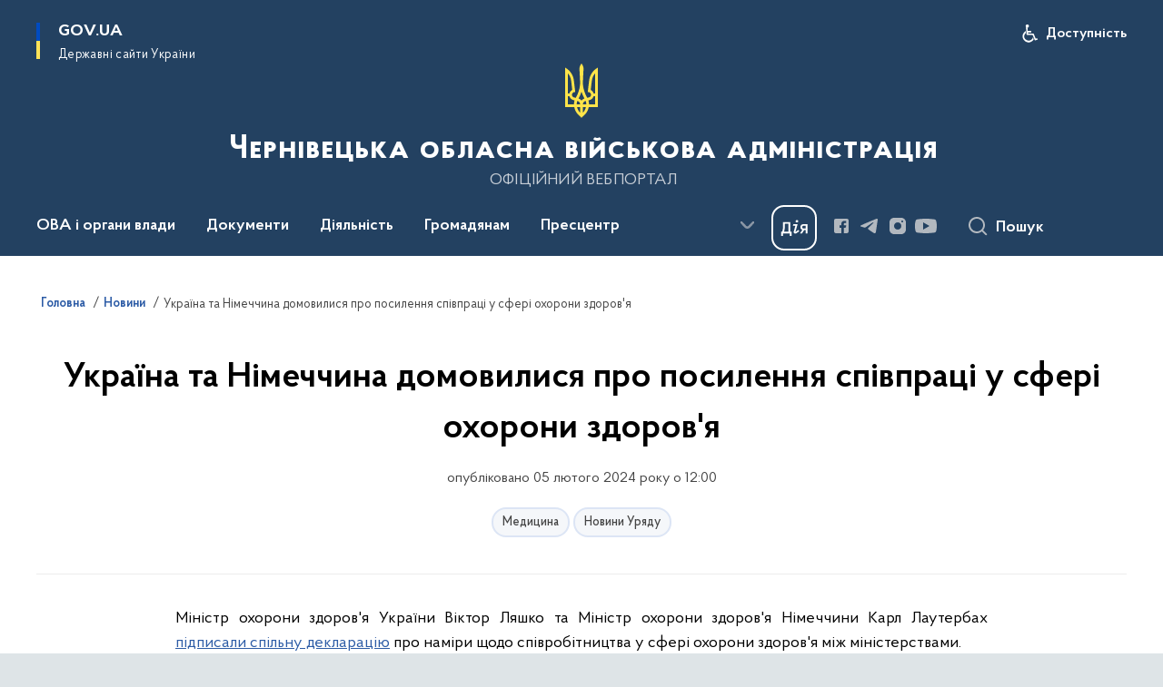

--- FILE ---
content_type: image/svg+xml
request_url: https://bukoda.gov.ua/themes/odv/assets/images/icons/socials/tg.svg
body_size: 277
content:
<svg width="24" height="24" viewBox="0 0 24 24" fill="none" xmlns="http://www.w3.org/2000/svg">
<path d="M19.3808 4.14126C19.3808 4.14126 21.1383 3.4487 20.9913 5.13052C20.9429 5.82309 20.5036 8.2473 20.1616 10.869L18.9899 18.6358C18.9899 18.6358 18.8922 19.7737 18.0132 19.9716C17.1347 20.1691 15.8164 19.279 15.5721 19.0811C15.3767 18.9325 11.9105 16.7062 10.69 15.6182C10.348 15.3211 9.95714 14.7277 10.7389 14.0352L15.8653 9.08799C16.4511 8.4937 17.037 7.10857 14.5959 8.79084L7.76035 13.4903C7.76035 13.4903 6.97908 13.9853 5.51471 13.5401L2.34078 12.5504C2.34078 12.5504 1.1691 11.8084 3.17091 11.0665C8.0535 8.74147 14.0589 6.36708 19.3803 4.14081" fill="#B2B8BF"/>
</svg>
